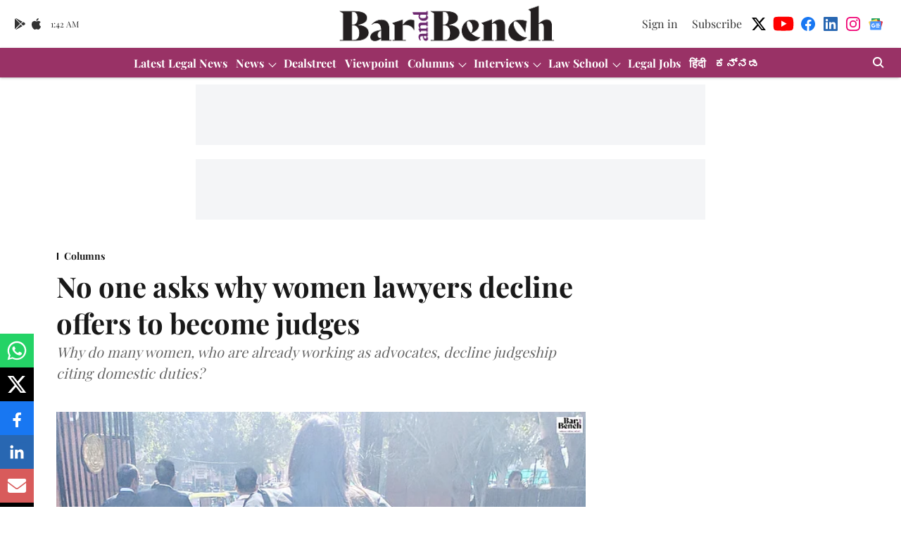

--- FILE ---
content_type: text/html; charset=utf-8
request_url: https://www.google.com/recaptcha/api2/aframe
body_size: 265
content:
<!DOCTYPE HTML><html><head><meta http-equiv="content-type" content="text/html; charset=UTF-8"></head><body><script nonce="tyAYhzY2iHgu1OVU_y7n7g">/** Anti-fraud and anti-abuse applications only. See google.com/recaptcha */ try{var clients={'sodar':'https://pagead2.googlesyndication.com/pagead/sodar?'};window.addEventListener("message",function(a){try{if(a.source===window.parent){var b=JSON.parse(a.data);var c=clients[b['id']];if(c){var d=document.createElement('img');d.src=c+b['params']+'&rc='+(localStorage.getItem("rc::a")?sessionStorage.getItem("rc::b"):"");window.document.body.appendChild(d);sessionStorage.setItem("rc::e",parseInt(sessionStorage.getItem("rc::e")||0)+1);localStorage.setItem("rc::h",'1768786925968');}}}catch(b){}});window.parent.postMessage("_grecaptcha_ready", "*");}catch(b){}</script></body></html>